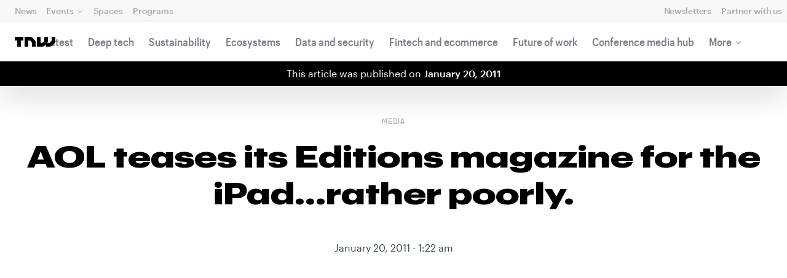

--- FILE ---
content_type: application/javascript
request_url: https://next.tnwcdn.com/assets/next/js/base.js?af24e65ec70ba6a3571bc69de0e8f4e09ff399ea
body_size: 17466
content:
/*! For license information please see base.js.LICENSE.txt */
!function(e){function t(t){for(var n,o,s=t[0],c=t[1],i=0,a=[];i<s.length;i++)o=s[i],Object.prototype.hasOwnProperty.call(r,o)&&r[o]&&a.push(r[o][0]),r[o]=0;for(n in c)Object.prototype.hasOwnProperty.call(c,n)&&(e[n]=c[n]);for(l&&l(t);a.length;)a.shift()()}var n={},o={8:0},r={8:0};function s(t){if(n[t])return n[t].exports;var o=n[t]={i:t,l:!1,exports:{}};return e[t].call(o.exports,o,o.exports,s),o.l=!0,o.exports}s.e=function(e){var t=[];o[e]?t.push(o[e]):0!==o[e]&&{62:1}[e]&&t.push(o[e]=new Promise((function(t,n){for(var r="assets/next/css/"+({0:"vendors~date-picker~newsletters~react-speakers~search~sidebar",1:"vendors~date-picker~newsletters~react-speakers~sidebar",2:"react-speakers",3:"vendors~newsletters~react-speakers~sidebar",4:"accordion",5:"announcement",6:"article-gallery",7:"auth",9:"channel-newsletters",10:"conf-hero",12:"countdown",13:"countdownMobile",14:"dark-mode",15:"date-picker",16:"dropdown",17:"faq",18:"form",19:"fullSizeImage",20:"grid-unit",21:"hero",22:"home-popular",23:"homepage-newsletters",24:"horizon",25:"horizontal-scroll",26:"image-mosaic",27:"keyboard-nav",28:"load-more",31:"newsblock",32:"newsletters",33:"parallax",34:"press-quotes",36:"programs-hero",37:"react",38:"react-companycards",39:"react-faq",40:"react-t500",41:"screen-size",42:"scroll-up",43:"search",44:"search-pagination",45:"search-results",46:"sidebar",47:"single-quote",49:"spaces-newsletter",50:"speakers-modal",51:"sponsors-carousel",52:"stats",53:"tabs",54:"text-block",55:"tickets-component",56:"tnw-accounts-login",57:"tnw-ads",58:"tnw-player",59:"usps",60:"vendors~react",61:"vendors~schedule",62:"vendors~sponsors-carousel",63:"video-post"}[e]||e)+".css",c=s.p+r,i=document.getElementsByTagName("link"),a=0;a<i.length;a++){var l=(d=i[a]).getAttribute("data-href")||d.getAttribute("href");if("stylesheet"===d.rel&&(l===r||l===c))return t()}var u=document.getElementsByTagName("style");for(a=0;a<u.length;a++){var d;if((l=(d=u[a]).getAttribute("data-href"))===r||l===c)return t()}var p=document.createElement("link");p.rel="stylesheet",p.type="text/css",p.onload=t,p.onerror=function(t){var r=t&&t.target&&t.target.src||c,s=new Error("Loading CSS chunk "+e+" failed.\n("+r+")");s.code="CSS_CHUNK_LOAD_FAILED",s.request=r,delete o[e],p.parentNode.removeChild(p),n(s)},p.href=c,document.getElementsByTagName("head")[0].appendChild(p)})).then((function(){o[e]=0})));var n=r[e];if(0!==n)if(n)t.push(n[2]);else{var c=new Promise((function(t,o){n=r[e]=[t,o]}));t.push(n[2]=c);var i,a=document.createElement("script");a.charset="utf-8",a.timeout=120,s.nc&&a.setAttribute("nonce",s.nc),a.src=function(e){return s.p+"assets/next/js/"+({0:"vendors~date-picker~newsletters~react-speakers~search~sidebar",1:"vendors~date-picker~newsletters~react-speakers~sidebar",2:"react-speakers",3:"vendors~newsletters~react-speakers~sidebar",4:"accordion",5:"announcement",6:"article-gallery",7:"auth",9:"channel-newsletters",10:"conf-hero",12:"countdown",13:"countdownMobile",14:"dark-mode",15:"date-picker",16:"dropdown",17:"faq",18:"form",19:"fullSizeImage",20:"grid-unit",21:"hero",22:"home-popular",23:"homepage-newsletters",24:"horizon",25:"horizontal-scroll",26:"image-mosaic",27:"keyboard-nav",28:"load-more",31:"newsblock",32:"newsletters",33:"parallax",34:"press-quotes",36:"programs-hero",37:"react",38:"react-companycards",39:"react-faq",40:"react-t500",41:"screen-size",42:"scroll-up",43:"search",44:"search-pagination",45:"search-results",46:"sidebar",47:"single-quote",49:"spaces-newsletter",50:"speakers-modal",51:"sponsors-carousel",52:"stats",53:"tabs",54:"text-block",55:"tickets-component",56:"tnw-accounts-login",57:"tnw-ads",58:"tnw-player",59:"usps",60:"vendors~react",61:"vendors~schedule",62:"vendors~sponsors-carousel",63:"video-post"}[e]||e)+"."+{0:"14a52da3f9",1:"043a923ae3",2:"55e1d43e63",3:"2e37e76e27",4:"2074f105f9",5:"0561cc5bc0",6:"bade1d8660",7:"2d9f912cc8",9:"9ea86fc783",10:"e3608442b9",12:"5a9f58c68e",13:"0b0e4c29d2",14:"df466def5f",15:"4ff2ac4d71",16:"2e769a58c4",17:"6138483c5a",18:"c27fe99552",19:"6f1cdeef47",20:"bff13b2829",21:"0c147429ee",22:"1517235e5e",23:"50b4825d1c",24:"2faec2c5cc",25:"527dc77319",26:"6919be67fd",27:"225bcfdeee",28:"3ba44ad5c5",31:"53434be46c",32:"5def2d29b5",33:"581008fad3",34:"b05b928843",36:"8635efac7e",37:"cf8e34d84d",38:"d99f2d82ae",39:"8dba8cab24",40:"16d1d9ee9b",41:"7145263ca5",42:"7b0d86aab3",43:"aa90324c87",44:"b0100c192b",45:"270653ea0c",46:"dbbb26f7c4",47:"16982b6559",49:"c155585d64",50:"a9fa33ce01",51:"d674a281c4",52:"e28ef6377f",53:"e9e7b8c270",54:"ee537cbded",55:"d1a832be80",56:"ff77a8a89d",57:"9c4a25aa88",58:"769e669400",59:"6883b20f41",60:"dfc7201605",61:"8ad5f9c81c",62:"e5aee9601e",63:"83d9f2b2c4"}[e]+".js"}(e);var l=new Error;i=function(t){a.onerror=a.onload=null,clearTimeout(u);var n=r[e];if(0!==n){if(n){var o=t&&("load"===t.type?"missing":t.type),s=t&&t.target&&t.target.src;l.message="Loading chunk "+e+" failed.\n("+o+": "+s+")",l.name="ChunkLoadError",l.type=o,l.request=s,n[1](l)}r[e]=void 0}};var u=setTimeout((function(){i({type:"timeout",target:a})}),12e4);a.onerror=a.onload=i,document.head.appendChild(a)}return Promise.all(t)},s.m=e,s.c=n,s.d=function(e,t,n){s.o(e,t)||Object.defineProperty(e,t,{enumerable:!0,get:n})},s.r=function(e){"undefined"!=typeof Symbol&&Symbol.toStringTag&&Object.defineProperty(e,Symbol.toStringTag,{value:"Module"}),Object.defineProperty(e,"__esModule",{value:!0})},s.t=function(e,t){if(1&t&&(e=s(e)),8&t)return e;if(4&t&&"object"==typeof e&&e&&e.__esModule)return e;var n=Object.create(null);if(s.r(n),Object.defineProperty(n,"default",{enumerable:!0,value:e}),2&t&&"string"!=typeof e)for(var o in e)s.d(n,o,function(t){return e[t]}.bind(null,o));return n},s.n=function(e){var t=e&&e.__esModule?function(){return e.default}:function(){return e};return s.d(t,"a",t),t},s.o=function(e,t){return Object.prototype.hasOwnProperty.call(e,t)},s.p="https://next.tnwcdn.com/",s.oe=function(e){throw console.error(e),e};var c=window.webpackJsonp=window.webpackJsonp||[],i=c.push.bind(c);c.push=t,c=c.slice();for(var a=0;a<c.length;a++)t(c[a]);var l=i;s(s.s=19)}([function(e,t,n){"use strict";n.d(t,"i",(function(){return o})),n.d(t,"b",(function(){return r})),n.d(t,"a",(function(){return s})),n.d(t,"e",(function(){return c})),n.d(t,"g",(function(){return i})),n.d(t,"f",(function(){return a})),n.d(t,"c",(function(){return l})),n.d(t,"d",(function(){return u})),n.d(t,"h",(function(){return d}));var o=".js-menuToggleLevel",r="is-menu",s="has-sticky-nav",c="is-sticky",i="prevent-handleScroll",a="is-transitionActive",l="is-scrollingDown",u="is-scrollingUp",d="lg:opacity-100"},function(e,t,n){var o=n(9)();e.exports=o;try{regeneratorRuntime=o}catch(e){"object"==typeof globalThis?globalThis.regeneratorRuntime=o:Function("r","regeneratorRuntime = r")(o)}},function(e,t){function n(t){return e.exports=n="function"==typeof Symbol&&"symbol"==typeof Symbol.iterator?function(e){return typeof e}:function(e){return e&&"function"==typeof Symbol&&e.constructor===Symbol&&e!==Symbol.prototype?"symbol":typeof e},e.exports.__esModule=!0,e.exports.default=e.exports,n(t)}e.exports=n,e.exports.__esModule=!0,e.exports.default=e.exports},function(e,t){function n(e,t,n,o,r,s,c){try{var i=e[s](c),a=i.value}catch(e){return void n(e)}i.done?t(a):Promise.resolve(a).then(o,r)}e.exports=function(e){return function(){var t=this,o=arguments;return new Promise((function(r,s){var c=e.apply(t,o);function i(e){n(c,r,s,i,a,"next",e)}function a(e){n(c,r,s,i,a,"throw",e)}i(void 0)}))}},e.exports.__esModule=!0,e.exports.default=e.exports},function(e,t){e.exports=function(e,t,n){return t in e?Object.defineProperty(e,t,{value:n,enumerable:!0,configurable:!0,writable:!0}):e[t]=n,e},e.exports.__esModule=!0,e.exports.default=e.exports},function(e,t,n){"use strict";function o(e,t,n,o){var r,s=!1,c=0;function i(){r&&clearTimeout(r)}function a(){for(var a=arguments.length,l=new Array(a),u=0;u<a;u++)l[u]=arguments[u];var d=this,p=Date.now()-c;function f(){c=Date.now(),n.apply(d,l)}function m(){r=void 0}s||(o&&!r&&f(),i(),void 0===o&&p>e?f():!0!==t&&(r=setTimeout(o?m:f,void 0===o?e-p:e)))}return"boolean"!=typeof t&&(o=n,n=t,t=void 0),a.cancel=function(){i(),s=!0},a}function r(e,t,n){return void 0===n?o(e,t,!1):o(e,n,!1!==t)}n.d(t,"a",(function(){return r})),n.d(t,"b",(function(){return o}))},function(e,t,n){"use strict";t.a=function(){var e,t=arguments.length>0&&void 0!==arguments[0]?arguments[0]:document.querySelectorAll("img.js-lazy");if("IntersectionObserver"in window){var n="is-loaded",o={threshold:.05},r=new IntersectionObserver((function(e,t){e.forEach((function(e){var o=e.isIntersecting,r=e.target;if(o){var s=new Image;r.sizes&&(s.sizes=r.sizes),r.dataset.srcset&&(s.srcset=r.dataset.srcset),s.src=r.dataset.src,s.onload=function(){r.src=s.src,delete r.dataset.src,s.srcset&&(r.srcset=s.srcset,delete r.dataset.srcset),r.classList.add(n),r.addEventListener("transitionend",(function(){r.classList.remove("js-lazy","is-loaded")}),{once:!0}),t.unobserve(r)}}}))}),o);t.forEach((function(e){var t;null!=e&&null!==(t=e.dataset)&&void 0!==t&&t.src&&e.classList.contains("js-lazy")?r.observe(e):e.classList.contains(n)||e.classList.add(n)}))}else null!==(e=HTMLImageElement.prototype)&&void 0!==e&&e.loading?t.forEach((function(e){var t;null!=e&&null!==(t=e.dataset)&&void 0!==t&&t.src&&e.classList.contains("js-lazy")&&(e.setAttribute("loading","lazy"),e.src=e.dataset.src,delete e.dataset.src)})):t.forEach((function(e){var t;null!=e&&null!==(t=e.dataset)&&void 0!==t&&t.src&&e.classList.contains("js-lazy")&&(e.src=e.dataset.src,delete e.dataset.src)}))}},function(e,t,n){var o,r;!function(s){if(void 0===(r="function"==typeof(o=s)?o.call(t,n,t,e):o)||(e.exports=r),!0,e.exports=s(),!!0){var c=window.Cookies,i=window.Cookies=s();i.noConflict=function(){return window.Cookies=c,i}}}((function(){function e(){for(var e=0,t={};e<arguments.length;e++){var n=arguments[e];for(var o in n)t[o]=n[o]}return t}function t(e){return e.replace(/(%[0-9A-Z]{2})+/g,decodeURIComponent)}return function n(o){function r(){}function s(t,n,s){if("undefined"!=typeof document){"number"==typeof(s=e({path:"/"},r.defaults,s)).expires&&(s.expires=new Date(1*new Date+864e5*s.expires)),s.expires=s.expires?s.expires.toUTCString():"";try{var c=JSON.stringify(n);/^[\{\[]/.test(c)&&(n=c)}catch(e){}n=o.write?o.write(n,t):encodeURIComponent(String(n)).replace(/%(23|24|26|2B|3A|3C|3E|3D|2F|3F|40|5B|5D|5E|60|7B|7D|7C)/g,decodeURIComponent),t=encodeURIComponent(String(t)).replace(/%(23|24|26|2B|5E|60|7C)/g,decodeURIComponent).replace(/[\(\)]/g,escape);var i="";for(var a in s)s[a]&&(i+="; "+a,!0!==s[a]&&(i+="="+s[a].split(";")[0]));return document.cookie=t+"="+n+i}}function c(e,n){if("undefined"!=typeof document){for(var r={},s=document.cookie?document.cookie.split("; "):[],c=0;c<s.length;c++){var i=s[c].split("="),a=i.slice(1).join("=");n||'"'!==a.charAt(0)||(a=a.slice(1,-1));try{var l=t(i[0]);if(a=(o.read||o)(a,l)||t(a),n)try{a=JSON.parse(a)}catch(e){}if(r[l]=a,e===l)break}catch(e){}}return e?r[e]:r}}return r.set=s,r.get=function(e){return c(e,!1)},r.getJSON=function(e){return c(e,!0)},r.remove=function(t,n){s(t,"",e(n,{expires:-1}))},r.defaults={},r.withConverter=n,r}((function(){}))}))},function(e,t,n){},function(e,t,n){var o=n(2).default;function r(){"use strict";e.exports=r=function(){return t},e.exports.__esModule=!0,e.exports.default=e.exports;var t={},n=Object.prototype,s=n.hasOwnProperty,c="function"==typeof Symbol?Symbol:{},i=c.iterator||"@@iterator",a=c.asyncIterator||"@@asyncIterator",l=c.toStringTag||"@@toStringTag";function u(e,t,n){return Object.defineProperty(e,t,{value:n,enumerable:!0,configurable:!0,writable:!0}),e[t]}try{u({},"")}catch(e){u=function(e,t,n){return e[t]=n}}function d(e,t,n,o){var r=t&&t.prototype instanceof m?t:m,s=Object.create(r.prototype),c=new k(o||[]);return s._invoke=function(e,t,n){var o="suspendedStart";return function(r,s){if("executing"===o)throw new Error("Generator is already running");if("completed"===o){if("throw"===r)throw s;return C()}for(n.method=r,n.arg=s;;){var c=n.delegate;if(c){var i=S(c,n);if(i){if(i===f)continue;return i}}if("next"===n.method)n.sent=n._sent=n.arg;else if("throw"===n.method){if("suspendedStart"===o)throw o="completed",n.arg;n.dispatchException(n.arg)}else"return"===n.method&&n.abrupt("return",n.arg);o="executing";var a=p(e,t,n);if("normal"===a.type){if(o=n.done?"completed":"suspendedYield",a.arg===f)continue;return{value:a.arg,done:n.done}}"throw"===a.type&&(o="completed",n.method="throw",n.arg=a.arg)}}}(e,n,c),s}function p(e,t,n){try{return{type:"normal",arg:e.call(t,n)}}catch(e){return{type:"throw",arg:e}}}t.wrap=d;var f={};function m(){}function v(){}function g(){}var h={};u(h,i,(function(){return this}));var b=Object.getPrototypeOf,y=b&&b(b(L([])));y&&y!==n&&s.call(y,i)&&(h=y);var w=g.prototype=m.prototype=Object.create(h);function _(e){["next","throw","return"].forEach((function(t){u(e,t,(function(e){return this._invoke(t,e)}))}))}function E(e,t){var n;this._invoke=function(r,c){function i(){return new t((function(n,i){!function n(r,c,i,a){var l=p(e[r],e,c);if("throw"!==l.type){var u=l.arg,d=u.value;return d&&"object"==o(d)&&s.call(d,"__await")?t.resolve(d.__await).then((function(e){n("next",e,i,a)}),(function(e){n("throw",e,i,a)})):t.resolve(d).then((function(e){u.value=e,i(u)}),(function(e){return n("throw",e,i,a)}))}a(l.arg)}(r,c,n,i)}))}return n=n?n.then(i,i):i()}}function S(e,t){var n=e.iterator[t.method];if(void 0===n){if(t.delegate=null,"throw"===t.method){if(e.iterator.return&&(t.method="return",t.arg=void 0,S(e,t),"throw"===t.method))return f;t.method="throw",t.arg=new TypeError("The iterator does not provide a 'throw' method")}return f}var o=p(n,e.iterator,t.arg);if("throw"===o.type)return t.method="throw",t.arg=o.arg,t.delegate=null,f;var r=o.arg;return r?r.done?(t[e.resultName]=r.value,t.next=e.nextLoc,"return"!==t.method&&(t.method="next",t.arg=void 0),t.delegate=null,f):r:(t.method="throw",t.arg=new TypeError("iterator result is not an object"),t.delegate=null,f)}function I(e){var t={tryLoc:e[0]};1 in e&&(t.catchLoc=e[1]),2 in e&&(t.finallyLoc=e[2],t.afterLoc=e[3]),this.tryEntries.push(t)}function O(e){var t=e.completion||{};t.type="normal",delete t.arg,e.completion=t}function k(e){this.tryEntries=[{tryLoc:"root"}],e.forEach(I,this),this.reset(!0)}function L(e){if(e){var t=e[i];if(t)return t.call(e);if("function"==typeof e.next)return e;if(!isNaN(e.length)){var n=-1,o=function t(){for(;++n<e.length;)if(s.call(e,n))return t.value=e[n],t.done=!1,t;return t.value=void 0,t.done=!0,t};return o.next=o}}return{next:C}}function C(){return{value:void 0,done:!0}}return v.prototype=g,u(w,"constructor",g),u(g,"constructor",v),v.displayName=u(g,l,"GeneratorFunction"),t.isGeneratorFunction=function(e){var t="function"==typeof e&&e.constructor;return!!t&&(t===v||"GeneratorFunction"===(t.displayName||t.name))},t.mark=function(e){return Object.setPrototypeOf?Object.setPrototypeOf(e,g):(e.__proto__=g,u(e,l,"GeneratorFunction")),e.prototype=Object.create(w),e},t.awrap=function(e){return{__await:e}},_(E.prototype),u(E.prototype,a,(function(){return this})),t.AsyncIterator=E,t.async=function(e,n,o,r,s){void 0===s&&(s=Promise);var c=new E(d(e,n,o,r),s);return t.isGeneratorFunction(n)?c:c.next().then((function(e){return e.done?e.value:c.next()}))},_(w),u(w,l,"Generator"),u(w,i,(function(){return this})),u(w,"toString",(function(){return"[object Generator]"})),t.keys=function(e){var t=[];for(var n in e)t.push(n);return t.reverse(),function n(){for(;t.length;){var o=t.pop();if(o in e)return n.value=o,n.done=!1,n}return n.done=!0,n}},t.values=L,k.prototype={constructor:k,reset:function(e){if(this.prev=0,this.next=0,this.sent=this._sent=void 0,this.done=!1,this.delegate=null,this.method="next",this.arg=void 0,this.tryEntries.forEach(O),!e)for(var t in this)"t"===t.charAt(0)&&s.call(this,t)&&!isNaN(+t.slice(1))&&(this[t]=void 0)},stop:function(){this.done=!0;var e=this.tryEntries[0].completion;if("throw"===e.type)throw e.arg;return this.rval},dispatchException:function(e){if(this.done)throw e;var t=this;function n(n,o){return c.type="throw",c.arg=e,t.next=n,o&&(t.method="next",t.arg=void 0),!!o}for(var o=this.tryEntries.length-1;o>=0;--o){var r=this.tryEntries[o],c=r.completion;if("root"===r.tryLoc)return n("end");if(r.tryLoc<=this.prev){var i=s.call(r,"catchLoc"),a=s.call(r,"finallyLoc");if(i&&a){if(this.prev<r.catchLoc)return n(r.catchLoc,!0);if(this.prev<r.finallyLoc)return n(r.finallyLoc)}else if(i){if(this.prev<r.catchLoc)return n(r.catchLoc,!0)}else{if(!a)throw new Error("try statement without catch or finally");if(this.prev<r.finallyLoc)return n(r.finallyLoc)}}}},abrupt:function(e,t){for(var n=this.tryEntries.length-1;n>=0;--n){var o=this.tryEntries[n];if(o.tryLoc<=this.prev&&s.call(o,"finallyLoc")&&this.prev<o.finallyLoc){var r=o;break}}r&&("break"===e||"continue"===e)&&r.tryLoc<=t&&t<=r.finallyLoc&&(r=null);var c=r?r.completion:{};return c.type=e,c.arg=t,r?(this.method="next",this.next=r.finallyLoc,f):this.complete(c)},complete:function(e,t){if("throw"===e.type)throw e.arg;return"break"===e.type||"continue"===e.type?this.next=e.arg:"return"===e.type?(this.rval=this.arg=e.arg,this.method="return",this.next="end"):"normal"===e.type&&t&&(this.next=t),f},finish:function(e){for(var t=this.tryEntries.length-1;t>=0;--t){var n=this.tryEntries[t];if(n.finallyLoc===e)return this.complete(n.completion,n.afterLoc),O(n),f}},catch:function(e){for(var t=this.tryEntries.length-1;t>=0;--t){var n=this.tryEntries[t];if(n.tryLoc===e){var o=n.completion;if("throw"===o.type){var r=o.arg;O(n)}return r}}throw new Error("illegal catch attempt")},delegateYield:function(e,t,n){return this.delegate={iterator:L(e),resultName:t,nextLoc:n},"next"===this.method&&(this.arg=void 0),f}},t}e.exports=r,e.exports.__esModule=!0,e.exports.default=e.exports},,,,,,,,,,function(e,t,n){"use strict";n.r(t);n(8);var o=n(3),r=n.n(o),s=n(4),c=n.n(s),i=n(1),a=n.n(i),l=n(7),u=n.n(l),d=function(){var e=Cookie.get("tnw_usergeo");if(e)APP_ENV.geo=JSON.parse(e);else{var t=$.Deferred();$.ajax({type:"GET",url:"https://us-central1-tnw-data-api.cloudfunctions.net/geolocation",dataType:"json",headers:{"X-Requested-With":"XMLHttpRequest"},success:t.resolve,error:t.reject}),t.promise().always((function(){})).then((function(e){Cookie.set("tnw_usergeo",JSON.stringify(e),{expires:30,domain:APP_ENV.cookie_domain}),APP_ENV.geo=e})).fail((function(){}))}},p=n(5),f=n(0),m=document.querySelector("#nav"),v=m.querySelectorAll(f.i),g=document.querySelector(".c-nav__level2"),h=document.querySelector(".c-nav__pwdSite"),b=document.querySelector(".c-nav__pwdLogo"),y={navLevel2HasOverwriteClass:!!g&&g.classList.contains("homepage--second-level"),elementIsSticky:!1,scrollEventListenersAdded:!1,offsetSticky:0},w=function(e){var t,n,o,r,s,c;if(document.body.classList.contains(f.b))return e.preventDefault(),!1;if(document.body.classList.contains(f.g))return!0;-1===(null==e||null===(t=e.detail)||void 0===t?void 0:t.directionY)?(null==e||null===(o=e.detail)||void 0===o?void 0:o.y)>0?(m.classList.contains(f.f)&&(document.body.classList.add(f.a),m.classList.add(f.e)),(null==e||null===(r=e.detail)||void 0===r?void 0:r.y)>(window.outerWidth<1024?40:36)&&setTimeout((function(){m.classList.add(f.f)}),15)):(document.body.classList.remove(f.a),m.classList.remove(f.e),m.classList.remove(f.f)):(null==e||null===(s=e.detail)||void 0===s?void 0:s.y)>(window.outerWidth<1024?40:36)?(document.body.classList.add(f.a),m.classList.add(f.e),setTimeout((function(){m.classList.add(f.f)}),15)):(document.body.classList.remove(f.a),m.classList.remove(f.e),m.classList.remove(f.f));(null==e||null===(n=e.detail)||void 0===n?void 0:n.y)>(window.outerWidth<1024?40:36)?-1===(null==e||null===(c=e.detail)||void 0===c?void 0:c.directionY)?(h.classList.remove(f.h),b.classList.remove(f.h),m.classList.remove(f.c),m.classList.add(f.d)):(h.classList.add(f.h),b.classList.add(f.h),m.classList.remove(f.d),m.classList.add(f.c)):(m.classList.remove(f.c),m.classList.remove(f.d))},_=function(e){if(y.scrollEventListenersAdded&&!e)return window.removeEventListener("scrollfire:scroll",w),void(y.scrollEventListenersAdded=!1);!y.scrollEventListenersAdded&&e&&(window.addEventListener("scrollfire:scroll",w),y.scrollEventListenersAdded=!0)},E=function(){var e,t;y.offsetSticky=(null===(e=document.querySelector(".c-nav__level1"))||void 0===e||null===(t=e.getBoundingClientRect())||void 0===t?void 0:t.height)||0;var n=!g||"none"===window.getComputedStyle(g).display;if(v.length&&(v.forEach((function(e){document.getElementById(e.getAttribute("aria-controls")).classList.remove("c-nav__menuContainer--visible")})),document.body.classList.remove(f.b,"".concat(f.b,"--level1"),"".concat(f.b,"--level2")),document.body.style.top="","lastScrollTop"in document.body.dataset&&(document.body.dataset.lastScrollTop>0&&document.body.classList.add(f.g),document.documentElement.scrollTop=document.body.dataset.lastScrollTop,document.body.dataset.lastScrollTop>0&&setTimeout((function(){document.body.classList.remove(f.g)}),15),delete document.body.dataset.lastScrollTop)),!n&&!y.navLevel2HasOverwriteClass&&h)return m.style.top=null,window.scrollFire&&window.scrollFire.trigger(),void _(!0);m.classList.remove(f.c,f.d),_(!1)},S=function(e){document.body.classList.remove(f.b,"".concat(f.b,"--level1"),"".concat(f.b,"--level2")),document.body.style.top="","lastScrollTop"in document.body.dataset&&(document.body.dataset.lastScrollTop>0&&document.body.classList.add(f.g),document.documentElement.scrollTop=document.body.dataset.lastScrollTop,document.body.dataset.lastScrollTop>0&&setTimeout((function(){document.body.classList.remove(f.g)}),15),delete document.body.dataset.lastScrollTop);var t=document.getElementById(e.target.getAttribute("aria-controls"));if("true"===e.target.getAttribute("aria-expanded"))e.target.setAttribute("aria-expanded","fase"),t.classList.remove("c-nav__menuContainer--visible");else{var n=e.target.dataset.navLevel,o=document.documentElement.scrollTop;t.classList.add("c-nav__menuContainer--visible"),o>0&&(document.body.dataset.lastScrollTop=o,document.body.style.top="-"+o+"px"),document.body.classList.add(f.b,"".concat(f.b,"--level").concat(n)),e.target.setAttribute("aria-expanded","true")}v.forEach((function(t){t!==e.target&&document.getElementById(t.getAttribute("aria-controls")).classList.remove("c-nav__menuContainer--visible")}))},I=function(e){var t=e.target.closest("[tabindex]");t&&t.matches(":focus")||m.querySelectorAll("[tabindex]").forEach((function(e){return e.blur()}))},O=function(){var e=window.outerWidth;v.length&&v.forEach((function(e){e.addEventListener("click",S)})),document.body.addEventListener("touchstart",I),window.addEventListener("resize",Object(p.b)(200,(function(){window.outerWidth!=e&&E(),e=window.outerWidth}))),E()},k=function(){var e=0,t=0,n=0,o=0;window.scrollFire={trigger:function(){window.dispatchEvent(new CustomEvent("scrollfire:scroll"),{detail:{directionX:e,directionY:t,x:n,y:o}})}};!function r(){var s=window.scrollX,c=window.scrollY,i=0,a=0;s>n?i=1:s<n&&(i=-1),c>o?a=1:c<o&&(a=-1),i===e&&a===t||(window.dispatchEvent(new CustomEvent("scrollfire:directionchange"),{detail:{directionX:i,directionY:a,x:s,y:c}}),i!==e&&window.dispatchEvent(new CustomEvent("scrollfire:directionchangex",{detail:{direction:i,x:s}})),a!==t&&window.dispatchEvent(new CustomEvent("scrollfire:directionchangey",{detail:{direction:a,y:c}}))),s===n&&c===o||window.dispatchEvent(new CustomEvent("scrollfire:scroll",{detail:{directionX:i,directionY:a,x:s,y:c}})),e=i,t=a,n=s,o=c,window.requestAnimationFrame(r)}()},L=n(6);const C={onMessageChoiceSelect:(...e)=>{console.log("[debug] onMessageChoiceSelect",e)},onMessageReady:(...e)=>{console.log("[debug] onMessageReady",e)},onMessageChoiceError:(...e)=>{console.log("[debug] onMessageChoiceError",e)},onPrivacyManagerAction:(...e)=>{console.log("[debug] onPrivacyManagerAction",e)},onPMCancel:(...e)=>{console.log("[debug] onPMCancel",e)},onMessageReceiveData:(...e)=>{console.log("[debug] onMessageReceiveData",e)},onSPPMObjectReady:(...e)=>{console.log("[debug] onSPPMObjectReady",e)},onConsentReady:async(...e)=>{const[t,n,o,r]=e;console.log("[debug] onConsentReady",{legislation:t,consentString:o,consentMeta:r,consentUUID:n})},onError:(...e)=>{console.log("[debug] onError",e)}};const x=Object.freeze(Object.defineProperty({__proto__:null,events:C,logCmpEvents:function(){window._sp_queue=window._sp_queue||[],window._sp_queue.push(()=>{var e,t;for(const[n,o]of Object.entries(C))null==(t=(e=window._sp_).addEventListener)||t.call(e,n,o)})}},Symbol.toStringTag,{value:"Module"})),P={joinHref:!0,gdpr:{}},A={...P,accountId:1906,baseEndpoint:"https://consent-manager.ft.com",propertyHref:"https://local.ft.com",_clientOptions:{privacyManagerId:827767,manageCookiesLinkOverride:"ft.com/preferences/manage-cookies",rootDomain:"ft.com",includeUsNat:!0}},j={...P,accountId:1906,baseEndpoint:"https://consent-manager.ft.com",propertyId:31642,_clientOptions:{privacyManagerId:827767,usnatPrivacyManagerId:1143274,ccpaPrivacyManagerId:944882,manageCookiesLinkOverride:"ft.com/preferences/manage-cookies",rootDomain:"ft.com",includeUsNat:!0}},T={...P,accountId:1906,baseEndpoint:"https://consent-manager.pwmnet.com",propertyId:33414,_clientOptions:{rootDomain:"pwmnet.com"}},D={...P,accountId:1906,baseEndpoint:"https://consent-manager.fdiintelligence.com",propertyId:34061,_clientOptions:{rootDomain:"fdiintelligence.com"}},M={...P,accountId:1906,baseEndpoint:"https://consent-manager.thebanker.com",propertyId:34060,_clientOptions:{rootDomain:"thebanker.com"}},N={...P,accountId:1906,baseEndpoint:"https://consent-manager.bankingriskandregulation.com",propertyId:34059,_clientOptions:{rootDomain:"bankingriskandregulation.com"}},R={...P,accountId:1906,baseEndpoint:"https://consent-manager.sustainableviews.com",propertyId:34058,_clientOptions:{rootDomain:"sustainableviews.com"}},F={...P,accountId:1906,baseEndpoint:"https://consent-manager.ftadviser.com",propertyId:33416,_clientOptions:{rootDomain:"ftadviser.com"}},q={...P,accountId:1906,baseEndpoint:"https://consent-manager.investorschronicle.co.uk",propertyId:33415,_clientOptions:{rootDomain:"investorschronicle.co.uk"}},V={...P,accountId:1906,baseEndpoint:"https://cdn.privacy-mgmt.com",propertyId:33947,_clientOptions:{rootDomain:"ignitesasia.com"}},G={...P,accountId:1906,baseEndpoint:"https://cdn.privacy-mgmt.com",propertyId:33946,_clientOptions:{rootDomain:"igniteseurope.com"}},B={...P,accountId:1906,baseEndpoint:"https://consent-manager.mandatewire.com",propertyId:35490,_clientOptions:{rootDomain:"mandatewire.com"}},U={...P,accountId:1906,baseEndpoint:"https://consent-manager.ftlocations.com",propertyId:37407,_clientOptions:{rootDomain:"ftlocations.com",cookieDomain:".ftlocations.com",consentProxyHost:"https://consent.ftlocations.com"}},z={...P,accountId:1906,baseEndpoint:"https://consent-manager.financialadviserserviceawards.com",propertyId:38297,_clientOptions:{rootDomain:"financialadviserserviceawards.com"}},W={...P,accountId:1906,baseEndpoint:"https://consent-manager.celebrationofinvestment.co.uk",propertyId:38296,_clientOptions:{rootDomain:"celebrationofinvestment.co.uk"}},H={...P,accountId:1906,baseEndpoint:"https://consent-manager.globalprivatebankingawards.com",propertyId:38295,_clientOptions:{rootDomain:"globalprivatebankingawards.com"}},J={...P,accountId:1906,baseEndpoint:"https://consent-manager.thenextweb.com",propertyId:37672,_clientOptions:{rootDomain:"thenextweb.com"}},Y={...P,accountId:1906,baseEndpoint:"https://consent-manager.invisso.org",propertyId:38851,_clientOptions:{rootDomain:"invisso.org"}},X={...P,accountId:1906,baseEndpoint:"https://consent-manager.abseast.com",propertyId:38888,_clientOptions:{rootDomain:"abseast.com"}},K={...P,accountId:1906,baseEndpoint:"https://consent-manager.absasia.org",propertyId:38887,_clientOptions:{rootDomain:"absasia.org"}},Z={...P,accountId:1906,baseEndpoint:"https://consent-manager.globalcoveredbonds.com",propertyId:38886,_clientOptions:{rootDomain:"globalcoveredbonds.com"}},Q={...P,accountId:1906,baseEndpoint:"https://consent-manager.globalborrowers.com",propertyId:38885,_clientOptions:{rootDomain:"globalborrowers.com"}},ee={...P,accountId:1906,baseEndpoint:"https://consent-manager.globalabs.org",propertyId:38884,_clientOptions:{rootDomain:"globalabs.org"}},te={...P,accountId:1906,baseEndpoint:"https://consent-manager.creditrisk-transfer.com",propertyId:38883,_clientOptions:{rootDomain:"creditrisk-transfer.com"}},ne={...P,accountId:1906,baseEndpoint:"https://consent-manager.significantrisktransfer.com",propertyId:38882,_clientOptions:{rootDomain:"significantrisktransfer.com"}},oe={...P,accountId:1906,baseEndpoint:"https://consent-manager.theceeforum.com",propertyId:38882,_clientOptions:{rootDomain:"theceeforum.com"}},re=Object.freeze(Object.defineProperty({__proto__:null,FT_DOTCOM_PROD:j,FT_DOTCOM_TEST:A,INVISSO:Y,INV_ABSASIA:K,INV_ABSEAST:X,INV_CEE_FORUM:oe,INV_CREDITRISK_TRANSFER:te,INV_GLOBAL_ABS:ee,INV_GLOBAL_BORROWERS:Q,INV_GLOBAL_COVERED_BONDS:Z,MM_IGNITES_ASIA:V,MM_IGNITES_EUROPE:G,SIGRISK_TRANSFER:ne,SP_BANKING_RR:N,SP_CELEBRATION_OF_INVESTMENT:W,SP_FDI_INTELLIGENCE:D,SP_FTA_SERVICE_AWARDS:z,SP_FT_ADVISER:F,SP_FT_LOCATIONS:U,SP_GLOBAL_PRIVATE_BANKING_AWARDS:H,SP_INVESTORS_CHRONICLE:q,SP_MANDATE_WIRE:B,SP_PWMNET:T,SP_SUSTAINABLE_VIEWS:R,SP_THE_BANKER:M,TNW:J},Symbol.toStringTag,{value:"Module"}));function se(e,t,n,o,r,s){const{text:c,onClick:i}=o[t],a=document.querySelectorAll(`a[href*="${s}"]`);for(const t of a)(n||e)&&(r.has(t)&&t.removeEventListener("click",r.get(t)),t.innerText=c,t.addEventListener("click",i),r.set(t,i))}let ce={};const ie=(e,t)=>{if("object"!=typeof e){if("string"!=typeof e||"string"!=typeof t){if("string"==typeof e&&void 0===t)return ce[e]||null;if(void 0===e&&void 0===t)return ce;throw new Error("Invalid arguments")}ce[e]=t}else ce=e};ie.clear=()=>{ce={}};const ae={},le=()=>{const e=ie("uuid");if(e)return Promise.resolve({uuid:e});const t=(()=>{const[,e]=/FTSession_s=([^;]+)/.exec(document.cookie)||[];return e})();return t?(ae.uuid||(ae.uuid=((e,{credentials:t="omit"}={})=>fetch("https://session-next.ft.com"+e,{credentials:t,useCorsProxy:!0}).then(e=>e.ok?e.json():e.text().then(t=>{throw new Error(`Next session responded with "${t}" (${e.status})`)})).catch(e=>{document.body.dispatchEvent(new CustomEvent("oErrors.log",{bubbles:!0,detail:{error:e,info:{component:"next-session-client"}}}))}))("/sessions/s/"+t).then(({uuid:e}={})=>(delete ae.uuid,e&&ie("uuid",e),{uuid:e}))),ae.uuid):Promise.resolve({uuid:void 0})},ue="sourcepointCmp/VngD.XycZut.595cp9fWdp5XYP9vlFvk",de=".ft.com",pe="https://consent.ft.com",fe={permutiveAds:{purposes:[2,4,8,9],iabVendors:[361],customVendors:[],specialFeatures:[]},demographicAds:{purposes:[7,9,10],iabVendors:[],customVendors:[],specialFeatures:[]},behaviouralAds:{purposes:[2,4,8,9],iabVendors:[],customVendors:[],specialFeatures:[]},programmaticAds:{purposes:[2],iabVendors:[],customVendors:[],specialFeatures:[]},personalisedMarketing:{purposes:[2,7,8,9,10],iabVendors:[],customVendors:[],specialFeatures:[]},cookies:{purposes:[1,2,3,4,7,8,9,10],iabVendors:[],customVendors:[],specialFeatures:[]}},me=Object.keys(fe);function ve(e,t){const n=document.createElement("script");return n.dataset.cmpScript=e,n.innerHTML=t,n}const ge="https://consent-manager.ft.com/unified/wrapperMessagingWithoutDetection.js",he={tcfStub:'"use strict";function _typeof(t){return(_typeof="function"==typeof Symbol&&"symbol"==typeof Symbol.iterator?function(t){return typeof t}:function(t){return t&&"function"==typeof Symbol&&t.constructor===Symbol&&t!==Symbol.prototype?"symbol":typeof t})(t)}!function(){var t=function(){var t,e,o=[],n=window,r=n;for(;r;){try{if(r.frames.__tcfapiLocator){t=r;break}}catch(t){}if(r===n.top)break;r=r.parent}t||(!function t(){var e=n.document,o=!!n.frames.__tcfapiLocator;if(!o)if(e.body){var r=e.createElement("iframe");r.style.cssText="display:none",r.name="__tcfapiLocator",r.title = "__tcfapiLocator",e.body.appendChild(r)}else setTimeout(t,5);return!o}(),n.__tcfapi=function(){for(var t=arguments.length,n=new Array(t),r=0;r<t;r++)n[r]=arguments[r];if(!n.length)return o;"setGdprApplies"===n[0]?n.length>3&&2===parseInt(n[1],10)&&"boolean"==typeof n[3]&&(e=n[3],"function"==typeof n[2]&&n[2]("set",!0)):"ping"===n[0]?"function"==typeof n[2]&&n[2]({gdprApplies:e,cmpLoaded:!1,cmpStatus:"stub"}):o.push(n)},n.addEventListener("message",(function(t){var e="string"==typeof t.data,o={};if(e)try{o=JSON.parse(t.data)}catch(t){}else o=t.data;var n="object"===_typeof(o)&&null!==o?o.__tcfapiCall:null;n&&window.__tcfapi(n.command,n.version,(function(o,r){var a={__tcfapiReturn:{returnValue:o,success:r,callId:n.callId}};t&&t.source&&t.source.postMessage&&t.source.postMessage(e?JSON.stringify(a):a,"*")}),n.parameter)}),!1))};"undefined"!=typeof module?module.exports=t:t()}();',gppStub:'window.__gpp_addFrame=function(e){if(!window.frames[e])if(document.body){var t=document.createElement("iframe");t.style.cssText="display:none",t.name=e,document.body.appendChild(t)}else window.setTimeout(window.__gpp_addFrame,10,e)},window.__gpp_stub=function(){var e=arguments;if(__gpp.queue=__gpp.queue||[],__gpp.events=__gpp.events||[],!e.length||1==e.length&&"queue"==e[0])return __gpp.queue;if(1==e.length&&"events"==e[0])return __gpp.events;var t=e[0],p=e.length>1?e[1]:null,s=e.length>2?e[2]:null;if("ping"===t)p({gppVersion:"1.1",cmpStatus:"stub",cmpDisplayStatus:"hidden",signalStatus:"not ready",supportedAPIs:["2:tcfeuv2","5:tcfcav1","6:uspv1","7:usnat","8:uscav1","9:usvav1","10:uscov1","11:usutv1","12:usctv1"],cmpId:0,sectionList:[],applicableSections:[],gppString:"",parsedSections:{}},!0);else if("addEventListener"===t){"lastId"in __gpp||(__gpp.lastId=0),__gpp.lastId++;var n=__gpp.lastId;__gpp.events.push({id:n,callback:p,parameter:s}),p({eventName:"listenerRegistered",listenerId:n,data:!0,pingData:{gppVersion:"1.1",cmpStatus:"stub",cmpDisplayStatus:"hidden",signalStatus:"not ready",supportedAPIs:["2:tcfeuv2","5:tcfcav1","6:uspv1","7:usnat","8:uscav1","9:usvav1","10:uscov1","11:usutv1","12:usctv1"],cmpId:0,sectionList:[],applicableSections:[],gppString:"",parsedSections:{}}},!0)}else if("removeEventListener"===t){for(var a=!1,i=0;i<__gpp.events.length;i++)if(__gpp.events[i].id==s){__gpp.events.splice(i,1),a=!0;break}p({eventName:"listenerRemoved",listenerId:s,data:a,pingData:{gppVersion:"1.1",cmpStatus:"stub",cmpDisplayStatus:"hidden",signalStatus:"not ready",supportedAPIs:["2:tcfeuv2","5:tcfcav1","6:uspv1","7:usnat","8:uscav1","9:usvav1","10:uscov1","11:usutv1","12:usctv1"],cmpId:0,sectionList:[],applicableSections:[],gppString:"",parsedSections:{}}},!0)}else"hasSection"===t?p(!1,!0):"getSection"===t||"getField"===t?p(null,!0):__gpp.queue.push([].slice.apply(e))},window.__gpp_msghandler=function(e){var t="string"==typeof e.data;try{var p=t?JSON.parse(e.data):e.data}catch(e){p=null}if("object"==typeof p&&null!==p&&"__gppCall"in p){var s=p.__gppCall;window.__gpp(s.command,(function(p,n){var a={__gppReturn:{returnValue:p,success:n,callId:s.callId}};e.source.postMessage(t?JSON.stringify(a):a,"*")}),"parameter"in s?s.parameter:null,"version"in s?s.version:"1.1")}},"__gpp"in window&&"function"==typeof window.__gpp||(window.__gpp=window.__gpp_stub,window.addEventListener("message",window.__gpp_msghandler,!1),window.__gpp_addFrame("__gppLocator"));\n  '};function be(e){const t=document.createDocumentFragment();return t.appendChild(ve("tcf",he.tcfStub)),e.includeUsNat&&t.appendChild(ve("gpp",he.gppStub)),t.appendChild(function(e){const t=document.createElement("script");return t.src=e,t}(ge)),t}const ye="uscav1",we="usnat",_e={[ye]:{excludedCategories:{personalisedMarketing:!0}},[we]:{excludedCategories:{personalisedMarketing:!0}}};const Ee={[ye]:function(e){const{SaleOptOut:t,SharingOptOut:n,Gpc:o}=e,{excludedCategories:r}=_e[ye],s=1!==t&&1!==n&&!o,c={};for(const e of me)c[e]=e in r||s;return c},[we]:function(e){const{SaleOptOut:t,SharingOptOut:n,TargetedAdvertisingOptOut:o}=e,{excludedCategories:r}=_e[we],s=JSON.parse(localStorage.getItem("ft_sp_marketing_optout")||"{}"),c=1!==t&&1!==n&&1!==o,i={};for(const e of me)i[e]=e in r||c;if(s.usnat)for(const e of me)i[e]=!1;return i}};async function Se(){return new Promise((e,t)=>{try{window.__gpp?window.__gpp("ping",e):t(new Error("GPP API is not available on page"))}catch(e){t(e)}})}async function Ie(){const e=await Se(),{parsedSections:t}=e,n=function(e){const{applicableSections:t,supportedAPIs:n}=e,o=t[0];if(-1===o||void 0===o)return;const r=n.find(e=>e.startsWith(o+":"));return null==r?void 0:r.split(":")[1]}(e);if(!n||!t[n])throw new Error("GPP parser was called without an applicable section");const o=t[n],r=Ee[n];if(!r||"function"!=typeof r)throw new Error("No parser found for applicable GPP section: "+n);return r(o)}function Oe(e,{purpose:t,vendor:n,specialFeatureOptins:o={}}){const r=fe[e],s=(null==t?void 0:t.consents)||{},c=(null==t?void 0:t.legitimateInterests)||{},i=(null==n?void 0:n.consents)||{},a=(null==n?void 0:n.legitimateInterests)||{},l=r.purposes.every(e=>s[e]||c[e]),u=r.iabVendors.every(e=>i[e]||a[e]),d=r.specialFeatures.every(e=>!0===o[e]),p=r.purposes.every(e=>!0===s[e]);return"cookies"===e?p&&u&&d:l&&u&&d}async function ke(){return new Promise((e,t)=>{try{window.__tcfapi?window.__tcfapi("addEventListener",2,e):t(new Error("TCF API is not available on page"))}catch(e){t(e)}})}async function Le(){const e=await ke(),t={};for(const n of me)t[n]=Oe(n,e);return t}const Ce={gdpr:!1,usnat:!1},xe=Object.assign({},Ce);function Pe(e){xe[e]=!0}async function Ae(e){if(!xe[e])return!1;if("gdpr"===e){return"useractioncomplete"===(await ke()).eventStatus}if("usnat"===e){return"hidden"===(await Se()).cmpDisplayStatus}return!1}function je(e){return async function(t,n,o,r){if(document.dispatchEvent(new CustomEvent("onCmpConsentReady",{bubbles:!0})),e.disableFTCookies)return;if(!e.includeUsNat&&"usnat"===t)return;const s=r.applies?t:"gdpr";if(s!==t||!o)return;let c;try{c=await async function(e){const t={gdpr:Le,usnat:Ie}[e];if(!t)throw new Error("Unable to update user consent. Unsupported consent legislation.");return t()}(s)}catch(e){console.error(e)}if(!c)return;if(!function(e,t){return Object.keys(e).some(n=>{const o=n.toLowerCase()+"Onsite";return e[n]!==t[o]})}(c,function(){const e=Object.fromEntries(document.cookie.split("; ").map(e=>e.split("="))).FTConsent;if(!e)return{};const t=decodeURIComponent(e);return Object.fromEntries(t.split(",").map(e=>{const[t,n]=e.split(":");return[t,"on"===n]}))}()))return;const i=await Ae(s),a=function({userId:e,useConsentStore:t}){return!!e&&!0===t}(e),l=function(e,t){return e?`${t.consentProxyHost}/__consent/consent-record/FTPINK/${t.userId}?updateFtConsentCookie=true`:`${t.consentProxyHost}/__consent/consent-record-cookie?cookieDomain=${t.cookieDomain}`}(a,e),u=function(e,t,n,{formOfWordsId:o,cookieDomain:r}){const s=Object.keys(e).reduce((t,n)=>(t[n]={onsite:{status:e[n],lbi:!1,source:"sourcepoint-cmp",fow:o}},"cookies"===n&&(t.cookies.userAccept={status:e[n],lbi:!1,source:"sourcepoint-cmp",fow:o}),t),{});return t?{setConsentCookie:!0,formOfWordsId:o,consentSource:"sourcepoint-cmp",cookieDomain:r,skipDuplicateUpdates:!n,data:s}:{data:s,cookieDomain:r}}(c,a,i,e);await async function(e,t){try{const n=await fetch(e,{method:"POST",headers:{"Content-Type":"application/json"},body:JSON.stringify(t),credentials:"include"});n.ok||console.error("Unable to save consent preferences",n.status)}catch(e){console.error("An error occurred while saving consent",e)}}(l,u),i&&Object.assign(xe,Ce),document.dispatchEvent(new CustomEvent("oCookieMessage.act",{bubbles:!0}))}}let Te=Object.freeze({activeComponent:"cookie-message",messageId:0,privacyManagerId:0});const De=e=>{var t;"object"==typeof(t=e)&&null!==t&&t.constructor===Object&&"[object Object]"===Object.prototype.toString.call(t)?Te={...Te,...e}:console.error("Invalid state changes")},Me=["adsDisableInternalCMP","pwm.cmp","messageSlotBottom"];function Ne(e,t){const n=function(e){const t={};"object"==typeof e&&Me.forEach(n=>{Object.prototype.hasOwnProperty.call(e,n)&&(t[n]=e[n])});return t}(e.flags);window._sp_queue=window._sp_queue||[],window._sp_queue.push(()=>{var t,o;for(const[r,s]of Object.entries(Fe))null==(o=(t=window._sp_).addEventListener)||o.call(t,r,s({...e,flags:n}))}),function(e,t){window.addEventListener("message",(function(n){if(n.origin!==t)return;const o={1:"save_and_close",11:"accept_all",13:"reject_all"},{data:{fromPM:r,actionType:s,messageId:c="0"}={}}=n;r&&(+c&&De({activeComponent:"manage-cookies",privacyManagerId:+c}),s&&o[s]&&Re({trackingProps:e,action:"click",triggerAction:o[s]}))}),!1)}({...e,flags:n},t)}function Re({trackingProps:e,action:t,triggerAction:n}){let o;const r={...Te},{product:s,app:c,flags:i}=e;o="cookie-message"===r.activeComponent?r.messageId:r.privacyManagerId;!function(e){if(!e)return;const t=document.body,n=new CustomEvent("oTracking.event",{bubbles:!0,cancelable:!0,detail:e.detail});t.dispatchEvent(n)}({detail:{component:{id:o,name:r.activeComponent,type:"overlay",subtype:"cmp"},category:"component",action:t,...n&&{trigger_action:n},...s&&{product:s},...c&&{app:c},custom:[{cookie_toggle_flag:i}],url:window.document.location.href||null}})}const Fe={onMessageChoiceSelect:e=>(t,n,o)=>{const r={11:"accept_all",12:"manage_cookies",13:"reject_all"}[o];r&&Re({trackingProps:e,action:"click",triggerAction:r})},onMessageReady:e=>()=>{Re({trackingProps:e,action:"view"})},onMessageReceiveData:()=>(e,t)=>{const{messageId:n}=t;n&&De({messageId:n})},onError:e=>(t,n)=>{Re({trackingProps:e,action:"error",triggerAction:n})},onPMCancel:()=>()=>{De({activeComponent:"cookie-message"})}};async function qe(e){const{useFTSession:t=!0,consentProxyHost:n=pe,cookieDomain:o=de,formOfWordsId:r=ue,useConsentStore:s=!0,trackingContext:c={},disableFTCookies:i=!1,includeUsNat:a=!1}=e||{};let{propertyConfig:l=j,userId:u}=e||{};if("undefined"!=typeof window){if(window.FT_CMP_CLIENT_VERSION="6.1.2",!u&&t)try{const e=await le();u=null==e?void 0:e.uuid}catch(e){console.error(e)}l=function(e){if(!(null==e?void 0:e.accountId))throw new Error("Please pass a valid property config");e.events&&(console.warn("[cmp-client] Passing an events map in the config is not supported and will be ignored. Please use window._sp_.addEventListener() to listen for events"),delete e.events);return e}(l),function(e,t){const{_clientOptions:n,...o}=e,r=function(e,t){const{userId:n,includeUsNat:o}=t;return n&&(e.authId=n),o&&(e.usnat=e.usnat||{}),e}(o,t);window._sp_={config:r},window._sp_queue||(window._sp_queue=[]),document.head.appendChild(be(t))}(l,{userId:u,includeUsNat:a}),window.__tcfapi&&window.__tcfapi("addEventListener",2,e=>{"cmpuishown"===e.eventStatus&&Pe("gdpr")}),window.__gpp&&window.__gpp("addEventListener",({pingData:e})=>{"visible"===e.cmpDisplayStatus&&Pe("usnat")}),window._sp_queue.push(()=>{var e,t;null==(t=null==(e=window._sp_)?void 0:e.addEventListener)||t.call(e,"onConsentReady",je({userId:u,consentProxyHost:n,cookieDomain:o,formOfWordsId:r,useConsentStore:s,disableFTCookies:i,includeUsNat:a}))}),Ne(c,l.baseEndpoint)}else console.error("The CMP client can only be initialised in a browser context")}var Ve=function(){x.logCmpEvents();try{qe({propertyConfig:re.TNW,useConsentStore:!1}),function({_clientOptions:e}=j){const{privacyManagerId:t,ccpaPrivacyManagerId:n,usnatPrivacyManagerId:o,manageCookiesLinkOverride:r}=e||j._clientOptions,s={usnat:{text:"Do Not Sell My Personal Information",onClick:e=>{var t;e.preventDefault(),null==(t=window._sp_.usnat)||t.loadPrivacyManagerModal(o)}},ccpa:{text:"Do Not Sell My Personal Information",onClick:e=>{var t;e.preventDefault(),null==(t=window._sp_.ccpa)||t.loadPrivacyManagerModal(n)}},gdpr:{text:"Manage Cookies",onClick:e=>{var n;e.preventDefault(),null==(n=window._sp_.gdpr)||n.loadPrivacyManagerModal(t)}}},c=new Map,i=function(e,t,n,o){se(!1,e,o.applies,s,c,r),o.applies&&window._sp_queue.push(()=>{var e,t;null==(t=(e=window._sp_).removeEventListener)||t.call(e,"onConsentReady",i)})};se(!0,"gdpr",!1,s,c,r),window._sp_queue||(window._sp_queue=[]),window._sp_queue.push(()=>{var e,t;null==(t=(e=window._sp_).addEventListener)||t.call(e,"onConsentReady",i)})}()}catch(e){console.error(e)}};function Ge(e,t){var n=Object.keys(e);if(Object.getOwnPropertySymbols){var o=Object.getOwnPropertySymbols(e);t&&(o=o.filter((function(t){return Object.getOwnPropertyDescriptor(e,t).enumerable}))),n.push.apply(n,o)}return n}function Be(e){for(var t=1;t<arguments.length;t++){var n=null!=arguments[t]?arguments[t]:{};t%2?Ge(Object(n),!0).forEach((function(t){c()(e,t,n[t])})):Object.getOwnPropertyDescriptors?Object.defineProperties(e,Object.getOwnPropertyDescriptors(n)):Ge(Object(n)).forEach((function(t){Object.defineProperty(e,t,Object.getOwnPropertyDescriptor(n,t))}))}return e}window.Cookie=u.a,window.app={modules:{},register:function(e,t){this.modules=Be(Be({},this.modules),{},c()({},e,t)),"function"==typeof t.init&&this.modules[e].init()}},k(),O(),Object(L.a)(),Ve(),window.app.register("initGeo",d),[{selector:".js-horizon",component:function(){return n.e(24).then(n.bind(null,63))}},{selectorAll:"form .js-inputFancy",component:function(){return n.e(18).then(n.bind(null,101))}},{selectorAll:"form .js-selectFancy",component:function(){return n.e(18).then(n.bind(null,101))}},{selector:"#articleListButton",component:function(){return n.e(28).then(n.bind(null,102))}},{selector:"#heroGrid",component:function(){return n.e(21).then(n.bind(null,103))}},{selector:"#programsHeroGrid",component:function(){return n.e(36).then(n.bind(null,104))}},{selector:".js-announcement",component:function(){return n.e(5).then(n.bind(null,105))}},{selector:".js-countdown",component:function(){return n.e(12).then(n.bind(null,106))}},{selector:".js-countdown-mobile",component:function(){return n.e(13).then(n.bind(null,107))}},{selector:"#channelFormSignUp",component:function(){return n.e(9).then(n.bind(null,108))}},{selector:".scrolly",component:function(){return n.e(42).then(n.bind(null,109))}},{selectorAll:".js-parallax",component:function(){return n.e(33).then(n.bind(null,110))}},{selector:".js-faq",component:function(){return n.e(17).then(n.bind(null,111))}},{selector:".js-tabs",component:function(){return n.e(53).then(n.bind(null,112))}},{selector:".js-quote",component:function(){return n.e(47).then(n.bind(null,113))}},{selector:"#accordion",component:function(){return n.e(4).then(n.bind(null,114))}},{selectorAll:".c-showcaseVideo__playlistItem",component:function(){return n.e(58).then(n.bind(null,115))}},{selector:".js-authForm",component:function(){return n.e(7).then(n.bind(null,116))}},{selector:".youtube-player",component:function(){return n.e(63).then(n.bind(null,117))}},{selector:".darkmode",component:function(){return n.e(14).then(n.bind(null,118))}},{selector:"#confHeroGrid",component:function(){return n.e(10).then(n.bind(null,119))}},{selector:"#programsHeroGrid",component:function(){return n.e(36).then(n.bind(null,104))}},{selector:".photos",component:function(){return n.e(6).then(n.bind(null,120))}},{selectorAll:".c-nav__menu",component:function(){return n.e(27).then(n.bind(null,121))}},{selectorAll:".c-nav__menuItem.has-grid, .c-nav__menuItem.has-menu",component:function(){return n.e(16).then(n.bind(null,122))}},{selector:".c-nav__menuContainer--2",component:function(){return n.e(25).then(n.bind(null,123))}},{selector:".screen-size",component:function(){return n.e(41).then(n.bind(null,124))}},{selectorAll:".tnw-ad",component:function(){return n.e(57).then(n.bind(null,140))}},{selector:".js-fullSizeImage",component:function(){return n.e(19).then(n.bind(null,125))}},{selector:"#tnw-accounts-login",component:function(){return n.e(56).then(n.bind(null,126))}},{selector:"#sponsors-carousel",component:function(){return Promise.all([n.e(62),n.e(51)]).then(n.bind(null,127))}},{selector:"#spacesNewsletter",component:function(){return n.e(49).then(n.bind(null,128))}},{selector:"#spaces-apply-container",component:function(){return n.e(23).then(n.bind(null,129))}}].forEach((function(e){var t=e.selector,n=e.selectorAll,o=e.component,s=e.register,c=document.querySelector(t||n);c&&r()(a.a.mark((function e(){var r,i;return a.a.wrap((function(e){for(;;)switch(e.prev=e.next){case 0:return e.next=2,o();case 2:r=e.sent,i=r.default,n?document.querySelectorAll(n).forEach((function(e){return s?window.app.register(t,i):i(e)})):i(c);case 5:case"end":return e.stop()}}),e)})))()})),[{selector:"#react-newsletters",component:function(){return Promise.all([n.e(0),n.e(1),n.e(3),n.e(2),n.e(32)]).then(n.bind(null,130))}},{selector:".react-date-picker",component:function(){return Promise.all([n.e(0),n.e(1),n.e(15)]).then(n.bind(null,45))}},{selector:"#react-schedule",component:function(){return n.e(61).then(n.bind(null,134))}},{selector:"#react-search",component:function(){return Promise.all([n.e(0),n.e(43)]).then(n.bind(null,60))}},{selector:"#react-sidebar",component:function(){return Promise.all([n.e(0),n.e(1),n.e(3),n.e(2),n.e(46)]).then(n.bind(null,135))}},{selector:"#react-popular",component:function(){return n.e(22).then(n.bind(null,136))}},{selector:"#react-stats",component:function(){return n.e(52).then(n.bind(null,47))}},{selector:"#react-pressquotes",component:function(){return n.e(34).then(n.bind(null,50))}},{selector:"#react-singlequote",component:function(){return n.e(47).then(n.bind(null,51))}},{selector:"#react-textblock",component:function(){return n.e(54).then(n.bind(null,49))}},{selector:"#react-imagemosaic",component:function(){return n.e(26).then(n.bind(null,48))}},{selector:"#react-gridunit",component:function(){return n.e(20).then(n.bind(null,52))}},{selector:"#react-newsblock",component:function(){return n.e(31).then(n.bind(null,53))}},{selector:"#react-usps",component:function(){return n.e(59).then(n.bind(null,54))}},{selector:"#react-speakers",component:function(){return Promise.all([n.e(0),n.e(1),n.e(3),n.e(2)]).then(n.bind(null,68))}},{selector:"#react-tfivehundred",component:function(){return n.e(40).then(n.bind(null,56))}},{selector:"#speakers-modal-container",component:function(){return n.e(50).then(n.bind(null,55))}},{selector:"#react-t500",component:function(){return n.e(40).then(n.bind(null,56))}},{selector:"#react-companies",component:function(){return Promise.all([n.e(0),n.e(1),n.e(3),n.e(2)]).then(n.bind(null,70))}},{selector:"#react-faqs",component:function(){return n.e(39).then(n.bind(null,61))}},{selector:"#react-companycards",component:function(){return n.e(38).then(n.bind(null,57))}},{selector:"#tickets-component",component:function(){return n.e(55).then(n.bind(null,59))}}].forEach((function(e){var t=e.selector,o=e.component;document.querySelector(t)&&r()(a.a.mark((function e(){var r,s,c,i;return a.a.wrap((function(e){for(;;)switch(e.prev=e.next){case 0:return e.next=2,Promise.all([n.e(60),n.e(37)]).then(n.bind(null,137));case 2:return r=e.sent,s=r.default,e.next=6,o();case 6:c=e.sent,i=c.default,s(t,i);case 9:case"end":return e.stop()}}),e)})))()}))}]);